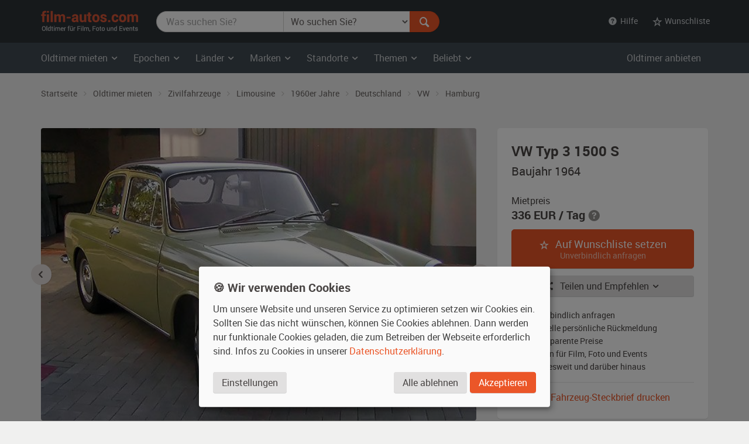

--- FILE ---
content_type: text/html; charset=utf-8
request_url: https://www.film-autos.com/oldtimer-mieten/2025-vw-typ-3-1500-s-baujahr-1964/
body_size: 11473
content:
<!DOCTYPE html>
<html lang="de">
<head>
	<!-- rendering -->
	<meta charset="utf-8">
	<meta http-equiv="X-UA-Compatible" content="IE=edge">
	<meta name="viewport" content="width=device-width, initial-scale=1">
	<!-- preload, prefetch -->
	<link rel="preload" href="/assets/fonts/Roboto-Regular-webfont.woff" as="font" type="font/woff2" crossorigin>
			<link rel="preload" href="/asset-css-default.v1.css" as="style">
	
	<!-- seo -->
	<title>VW Typ 3 1500 S von 1964 mieten - 9993 | film-autos.com</title>
	<meta name="description" content="Oldtimer Limousine der 1960er Jahre aus Deutschland zum Mieten für Film, Foto und Events - in Hamburg und bundesweit. 9993">
			<meta name="robots" content="index, follow">
		<meta name="author" content="film-autos.com">
	<link rel="copyright" href="/impressum/">

	
		<!-- favicons -->
		<link rel="apple-touch-icon" sizes="57x57" href="/assets/img/favicon/apple-icon-57x57.png">
		<link rel="apple-touch-icon" sizes="60x60" href="/assets/img/favicon/apple-icon-60x60.png">
		<link rel="apple-touch-icon" sizes="72x72" href="/assets/img/favicon/apple-icon-72x72.png">
		<link rel="apple-touch-icon" sizes="76x76" href="/assets/img/favicon/apple-icon-76x76.png">
		<link rel="apple-touch-icon" sizes="114x114" href="/assets/img/favicon/apple-icon-114x114.png">
		<link rel="apple-touch-icon" sizes="120x120" href="/assets/img/favicon/apple-icon-120x120.png">
		<link rel="apple-touch-icon" sizes="144x144" href="/assets/img/favicon/apple-icon-144x144.png">
		<link rel="apple-touch-icon" sizes="152x152" href="/assets/img/favicon/apple-icon-152x152.png">
		<link rel="apple-touch-icon" sizes="180x180" href="/assets/img/favicon/apple-icon-180x180.png">
		<link rel="icon" type="image/png" sizes="192x192"  href="/assets/img/favicon/android-icon-192x192.png">
		<link rel="icon" type="image/png" sizes="32x32" href="/assets/img/favicon/favicon-32x32.png">
		<link rel="icon" type="image/png" sizes="96x96" href="/assets/img/favicon/favicon-96x96.png">
		<link rel="icon" type="image/png" sizes="16x16" href="/assets/img/favicon/favicon-16x16.png">
		<meta name="msapplication-TileColor" content="#ffffff">
		<meta name="msapplication-TileImage" content="/assets/img/favicon/ms-icon-144x144.png">
		<meta name="theme-color" content="#ffffff">

		<!-- Open Graph -->
		<meta property="og:url" content="https://www.film-autos.com/oldtimer-mieten/2025-vw-typ-3-1500-s-baujahr-1964/">
		<meta property="og:type" content="article">
		<meta property="og:title" content="VW Typ 3 1500 S von 1964 mieten - 9993">
		<meta property="og:description" content="Oldtimer Limousine der 1960er Jahre aus Deutschland zum Mieten für Film, Foto und Events - in Hamburg und bundesweit. 9993">
					<meta property="og:image" content="https://www.film-autos.com/images/fahrzeuge/1001101202-9993_01.jpg">
			
	<!-- css -->
<style>
html {font-family: sans-serif; }
body {	margin: 0; background-color: #E8E3E1; color: #E8E3E1;}
</style>
			<link href="/asset-css-default.v1.css" rel="stylesheet" type="text/css">
		<script defer type="text/javascript" src="/assets/js/vendor/klaro/config.js"></script>
	<script defer type="text/javascript" src="/assets/js/vendor/klaro/klaro-no-css.js"></script>
</head>
<body itemscope itemtype="http://schema.org/WebPage" class="cc_theme_fac  body-name-detail body-cat-fundus body-tpl-default">

		<header id="masthead" class="site-header" itemscope itemtype="http://schema.org/WPHeader">

		<!-- Top menu -->
				<nav class="navbar navbar-default p-y-1" id="navbar-top" itemscope itemtype="http://schema.org/SiteNavigationElement" aria-label="Top Menu">
	<div class="container-fluid content">
		<div class="navbar-header">
						<a href="/" class="navbar-brand"><span class="sr-only">film-autos.com</span></a>
		</div>

				<form role="search" action="/oldtimer-mieten/" name="suchen" id="form-suchen" class="navbar-form" aria-label="Search Form">
	<div class="input-group">
		<label for="top-stichwoerter" class="visually-hidden">Was suchen Sie?</label>
		<input type="search" name="q" id="top-stichwoerter" class="search-query form-control" value="" placeholder="Was suchen Sie?" aria-label="Was suchen Sie?"/>
		<label for="top-standort" class="visually-hidden" id="top-standort-label">Wo suchen Sie?</label>
		<select name="standort" id="top-standort" class="form-control" title="Wo suchen Sie?" aria-label="Was suchen Sie?">
			<option value="" hidden>Wo suchen Sie?</option>
			<option value="">Alle Standorte</option>
			<optgroup label="Deutschland">
				<option value="baden_wuerttemberg" >Baden-Württemberg</option>
				<option value="bayern" >Bayern</option>
				<option value="berlin" >Berlin</option>
				<option value="brandenburg" >Brandenburg</option>
				<option value="bremen" >Bremen</option>
				<option value="hamburg" >Hamburg</option>
				<option value="hessen" >Hessen</option>
				<option value="mecklenburg_vorpommern" >Mecklenburg-Vorpommern</option>
				<option value="niedersachsen" >Niedersachsen</option>
				<option value="nordrhein_westfalen" >Nordrhein-Westfalen</option>
				<option value="rheinland_pfalz" >Rheinland-Pfalz</option>
				<option value="saarland" >Saarland</option>
				<option value="sachsen" >Sachsen</option>
				<option value="sachsen_anhalt" >Sachsen-Anhalt</option>
				<option value="schleswig_holstein" >Schleswig-Holstein</option>
				<option value="thueringen" >Thüringen</option>
			</optgroup>
			<optgroup label="Ausland">
				<option value="niederlande" >Niederlande</option>
				<option value="oesterreich" >Österreich</option>
				<option value="schweiz" >Schweiz</option>
			</optgroup>
		</select>
		<div class="input-group-btn">
			<button type="submit" class="btn btn-danger" id="form-suchen-submit" aria-label="Suchen"><i class="ent-magnifying-glass ent-lg"></i></button>
		</div>
	</div>
</form>
		
		<ul class="nav navbar-nav list-inline navbar-right">
			<li class="dropdown">
				<a href="#" class="dropdown-toggle" data-toggle="dropdown" role="button" aria-expanded="false"><i class="ent-help-with-circle"></i>&nbsp; Hilfe</a>
				<ul class="dropdown-menu">
					<li class=""><a href="/so-funktionierts/">So funktioniert's</a></li>
					<li class=""><a href="/faq/">Häufige Fragen (FAQ)</a></li>
					<li class="divider"></li>
					<li class=""><a href="/ueber-uns/">Über uns</a></li>
					<li class=""><a href="/leistungen/">Leistungen</a></li>
					<li class=""><a href="/rampenlicht/">Referenzen</a></li>
					<li class=""><a href="/kundenmeinungen/">Kundenmeinungen</a></li>
					<li class="divider"></li>
					<li class=""><a href="/kontakt/">Kontakt</a></li>
				</ul>
			</li>

									<li class="dropdown" id="wunschliste-dropdown">
								<a href="#" class="dropdown-toggle" data-toggle="dropdown" title="Ihre Wunschliste">
											<i class="ent-star-outlined ent-lg" aria-hidden="true"></i><span> Wunschliste</span>
									</a>
								<ul class="dropdown-menu" id="wunschliste-menu">
					
					<li class="dropdown-header">0 Angebote auf Ihrer Wunschliste</li>
					<li role="separator" class="divider"></li>
					<li><a href="/oldtimer-mieten/wunschliste/">Wunschliste anzeigen</a></li>

									</ul>
			</li>
					</ul>
	</div><!-- /.container-fluid -->
</nav><!-- / .navbar -->
		
				<!-- Main menu -->
		<nav id="site-navigation" class="navbar navbar-inverse main-navigation site-menu" itemscope itemtype="http://schema.org/SiteNavigationElement" aria-label="Main Menu">
	<div class="container-fluid">
		<div class="navbar-header">
			<button type="button" class="navbar-toggle" data-toggle="collapse" data-target="#navbar-ex-collapse" aria-label="Toggle navigation"><i class="ent-menu ent-lg"></i></button>
		</div>

		<div class="collapse navbar-collapse navbar-left" id="navbar-ex-collapse">
			<ul class="nav navbar-nav">
				<li class="dropdown">
					<a href="/oldtimer-mieten/" class="dropdown-toggle" data-toggle="dropdown" role="button" aria-expanded="false"><span class="hidden-xs">Oldtimer mieten&nbsp;<i class="ent-chevron-down"></i></span><span class="visible-xs">Typen&nbsp;<i class="ent-chevron-down"></i></span></a>
					<ul class="dropdown-menu" role="menu">
						<li><a href="/oldtimer-mieten/">Übersicht</a></li>
						<li class="divider hidden-xs"></li>
						<li><a href="/oldtimer-mieten/?typ=zivil">Zivilfahrzeuge</a></li>
						<li><a href="/oldtimer-mieten/?typ=militaer">Militärfahrzeuge</a></li>
						<li><a href="/oldtimer-mieten/?typ=nutz">Nutzfahrzeuge</a></li>
						<li><a href="/oldtimer-mieten/?typ=einsatz">Einsatzfahrzeuge</a></li>
						<li><a href="/oldtimer-mieten/?typ=boote">Boote</a></li>
						<li><a href="/oldtimer-mieten/?typ=flugzeug">Flugzeuge</a></li>
						<li class="divider hidden-xs"></li>
						<li><a href="/oldtimer-mieten/typen/">Alle Typen</a></li>
					</ul>
				</li>

				<li class="divider-vertical visible-lg visible-md"></li>
				<li class="dropdown">
					<a href="/oldtimer-mieten/epochen/" class="dropdown-toggle" data-toggle="dropdown" role="button" aria-expanded="false">Epochen <i class="ent-chevron-down"></i></a>
					<ul class="dropdown-menu">
						<li><a href="/oldtimer-mieten/?kat=1930">1930er Jahre</a></li>
						<li><a href="/oldtimer-mieten/?kat=1940">1940er Jahre</a></li>
						<li><a href="/oldtimer-mieten/?kat=1950">1950er Jahre</a></li>
						<li><a href="/oldtimer-mieten/?kat=1960">1960er Jahre</a></li>
						<li><a href="/oldtimer-mieten/?kat=1970">1970er Jahre</a></li>
						<li><a href="/oldtimer-mieten/?kat=1980">1980er Jahre</a></li>
						<li class="divider hidden-xs"></li>
						<li><a href="/oldtimer-mieten/epochen/">Alle Epochen</a></li>
					</ul>
				</li>
				<li class="dropdown">
					<a href="/oldtimer-mieten/laender/" class="dropdown-toggle" data-toggle="dropdown" role="button" aria-expanded="false">Länder <i class="ent-chevron-down"></i></a>
					<ul class="dropdown-menu">
						<li><a href="/oldtimer-mieten/?land=DDR"><span class="sr-only">Oldtimer mieten </span>DDR</a></li>
						<li><a href="/oldtimer-mieten/?land=D"><span class="sr-only">Oldtimer mieten </span>Deutschland</a></li>
						<li><a href="/oldtimer-mieten/?land=F"><span class="sr-only">Oldtimer mieten </span>Frankreich</a></li>
						<li><a href="/oldtimer-mieten/?land=GB"><span class="sr-only">Oldtimer mieten </span>Großbritannien</a></li>
						<li><a href="/oldtimer-mieten/?land=I"><span class="sr-only">Oldtimer mieten </span>Italien</a></li>
						<li><a href="/oldtimer-mieten/?land=USA"><span class="sr-only">Oldtimer mieten </span>USA</a></li>
						<li class="divider hidden-xs"></li>
						<li><a href="/oldtimer-mieten/laender/">Alle Länder</a></li>
					</ul>
				</li>
				<li class="dropdown">
					<a href="/oldtimer-mieten/marken/" class="dropdown-toggle" data-toggle="dropdown" role="button" aria-expanded="false">Marken <i class="ent-chevron-down"></i></a>
					<ul class="dropdown-menu">
						<li><a href="/oldtimer-mieten/?marke=BMW">BMW<span class="sr-only"> Oldtimer mieten</span></a></li>
						<li><a href="/oldtimer-mieten/?marke=Ford">Ford<span class="sr-only"> Oldtimer mieten</span></a></li>
						<li><a href="/oldtimer-mieten/?marke=Mercedes-Benz">Mercedes-Benz<span class="sr-only"> Oldtimer mieten</span></a></li>
						<li><a href="/oldtimer-mieten/?marke=Opel">Opel<span class="sr-only"> Oldtimer mieten</span></a></li>
						<li><a href="/oldtimer-mieten/?marke=Porsche">Porsche<span class="sr-only"> Oldtimer mieten</span></a></li>
						<li><a href="/oldtimer-mieten/?marke=VW">VW<span class="sr-only"> Oldtimer mieten</span></a></li>
						<li class="divider hidden-xs"></li>
						<li><a href="/oldtimer-mieten/marken/">Alle Marken</a></li>
					</ul>
				</li>
				<li class="dropdown">
					<a href="/oldtimer-mieten/standorte/" class="dropdown-toggle" data-toggle="dropdown" role="button" aria-expanded="false">Standorte <i class="ent-chevron-down"></i></a>
					<ul class="dropdown-menu">
						<li><a href="/oldtimer-mieten/?standort=berlin"><span class="sr-only">Oldtimer mieten </span>Berlin</a></li>
						<li><a href="/oldtimer-mieten/standorte/dresden/"><span class="sr-only">Oldtimer mieten </span>Dresden</a></li>
						<li><a href="/oldtimer-mieten/standorte/frankfurt/"><span class="sr-only">Oldtimer mieten </span>Frankfurt</a></li>
						<li><a href="/oldtimer-mieten/?standort=hamburg"><span class="sr-only">Oldtimer mieten </span>Hamburg</a></li>
						<li><a href="/oldtimer-mieten/standorte/koeln/"><span class="sr-only">Oldtimer mieten </span>Köln</a></li>
						<li><a href="/oldtimer-mieten/standorte/leipzig/"><span class="sr-only">Oldtimer mieten </span>Leipzig</a></li>
						<li><a href="/oldtimer-mieten/standorte/muenchen/"><span class="sr-only">Oldtimer mieten </span>München</a></li>
						<li><a href="/oldtimer-mieten/standorte/stuttgart/"><span class="sr-only">Oldtimer mieten </span>Stuttgart</a></li>
						<li class="divider hidden-xs"></li>
						<li><a href="/oldtimer-mieten/standorte/">Alle Standorte</a></li>
					</ul>
				</li>
				<li class="dropdown">
					<a href="/oldtimer-mieten/themen/" class="dropdown-toggle" data-toggle="dropdown" role="button" aria-expanded="false">Themen <i class="ent-chevron-down"></i></a>
					<ul class="dropdown-menu">
						<li><a href="/oldtimer-mieten/themen/american-diner/">American Diner <span class="sr-only">Autos mieten</span></a></li>
						<li><a href="/oldtimer-mieten/themen/berlin-1920er/">Berlin 1920er <span class="sr-only">Autos mieten</span></a></li>
						<li><a href="/oldtimer-mieten/themen/ddr-ostalgie/">DDR Ostalgie <span class="sr-only">Autos mieten</span></a></li>
						<li><a href="/oldtimer-mieten/themen/flower-power-love-peace/">Flower Power & Love Peace <span class="sr-only">Autos mieten</span></a></li>
						<li><a href="/oldtimer-mieten/themen/golden-twenties/">Golden Twenties <span class="sr-only">Autos mieten</span></a></li>
						<li><a href="/oldtimer-mieten/themen/kalter-krieg/">Kalter Krieg <span class="sr-only">Autos mieten</span></a></li>
						<li><a href="/oldtimer-mieten/themen/wirtschaftswunder/">Wirtschaftswunder <span class="sr-only">Autos mieten</span></a></li>
						<li><a href="/oldtimer-mieten/themen/zweiter-weltkrieg/">Zweiter Weltkrieg <span class="sr-only">Autos mieten</span></a></li>
						<li class="divider hidden-xs"></li>
						<li><a href="/oldtimer-mieten/themen/">Alle Themen</a></li>
					</ul>
				</li>
				<li class="dropdown">
					<a href="#" class="dropdown-toggle" data-toggle="dropdown" role="button" aria-expanded="false">Beliebt <i class="ent-chevron-down"></i></a>
					<ul class="dropdown-menu">
						<li><a href="/oldtimer-mieten/?marke=Ford&modell=Mustang">Ford Mustang<span class="sr-only"> mieten</span></a></li>
						<li><a href="/oldtimer-mieten/?marke=DeLorean&modell=DMC-12">DeLorean DMC-12<span class="sr-only"> mieten</span></a></li>
						<li><a href="/oldtimer-mieten/?marke=Opel&modell=Manta">Opel Manta<span class="sr-only"> mieten</span></a></li>
						<li><a href="/oldtimer-mieten/?marke=VW&modell=Bus">VW Bus (Bulli<span class="sr-only"> mieten</span>)</a></li>
						<li><a href="/oldtimer-mieten/?marke=Chevrolet&modell=Corvette">Chevrolet Corvette<span class="sr-only"> mieten</span></a></li>
						<li><a href="/oldtimer-mieten/?marke=VW&modell=Käfer">VW Käfer<span class="sr-only"> mieten</span></a></li>
						<li class="divider hidden-xs"></li>
						<li><a href="/oldtimer-mieten/#beliebte-oldtimer">Mehr beliebte Oldtimer</a></li>
					</ul>
				</li>
				<li class="divider visible-xs"></li>
				<li><a class="visible-xs " href="/oldtimer-mieten/">Oldtimer mieten Übersicht</a></li>
			</ul>
		</div><!-- .collapse -->
		<div class="navbar-right hidden-sm hidden-xs">
			<ul class="nav navbar-nav">
				<li><a class="" href="/anmelden/">Oldtimer anbieten</a></li>
			</ul>
		</div>
	</div><!-- .container -->
</nav><!-- .navbar -->
		
	</header><!-- #masthead -->
	
	<div id="page" class="hfeed site">
			<div id="content" class="site-content ">
			<div id="primary" class="content-area ">
				<main id="main" class="site-main" aria-label="VW Typ 3 1500 S von 1964 mieten - 9993">

					
					<div class="dim-overlay"></div>
<div itemscope itemtype="http://schema.org/Product">

	<div class="section section-breadcrumbs hidden-xs">
    <div class="container-fluid">

        <nav id="site-breadcrumb" aria-label="Breadcrumb Navigation">
            <ol itemscope itemtype="http://schema.org/BreadcrumbList" class="breadcrumb small">
                <li itemprop="itemListElement" itemscope itemtype="http://schema.org/ListItem">
                    <a itemprop="item" href="/">
                        <span itemprop="name">Startseite</span>
						<meta itemprop="position" content="1">
                    </a>
                </li>

                <li itemprop="itemListElement" itemscope itemtype="http://schema.org/ListItem">
                    <a itemprop="item" href="/oldtimer-mieten/">
                        <span itemprop="name">Oldtimer mieten</span>
						<meta itemprop="position" content="2">
                    </a>
                </li>

                <li itemprop="itemListElement" itemscope itemtype="http://schema.org/ListItem">
                    <a itemprop="item" href="/oldtimer-mieten/?typ=zivil">
                        <span itemprop="name">Zivilfahrzeuge</span>
						<meta itemprop="position" content="3">
                    </a>
                </li>

                <li itemprop="itemListElement" itemscope itemtype="http://schema.org/ListItem">
                    <a itemprop="item" href="/oldtimer-mieten/?typ=zivil_limousine">
                        <span itemprop="name">Limousine</span>
						<meta itemprop="position" content="4">
                    </a>
                </li>

                <li itemprop="itemListElement" itemscope itemtype="http://schema.org/ListItem">
                    <a itemprop="item" href="/oldtimer-mieten/?typ=zivil_limousine&amp;kat=1960">
                        <span itemprop="name">1960er Jahre</span>
						<meta itemprop="position" content="5">
                    </a>
                </li>

                <li itemprop="itemListElement" itemscope itemtype="http://schema.org/ListItem">
                    <a itemprop="item" href="/oldtimer-mieten/?typ=zivil_limousine&amp;kat=1960&amp;land=D">
                        <span itemprop="name">Deutschland</span>
						<meta itemprop="position" content="6">
                    </a>
                </li>

                <li itemprop="itemListElement" itemscope itemtype="http://schema.org/ListItem">
                    <a itemprop="item" href="/oldtimer-mieten/?typ=zivil_limousine&amp;kat=1960&amp;land=D&amp;marke=VW">
                        <span itemprop="name">VW</span>
						<meta itemprop="position" content="7">
                    </a>
                </li>

                <li itemprop="itemListElement" itemscope itemtype="http://schema.org/ListItem">
                    <a itemprop="item" href="/oldtimer-mieten/?typ=zivil_limousine&amp;kat=1960&amp;land=D&amp;marke=VW&amp;standort=hamburg">
                        <span itemprop="name">Hamburg</span>
						<meta itemprop="position" content="8">
                    </a>
                </li>
            </ol>
        </nav>
    </div><!-- .container -->
</div><!-- .section -->

	<article>
		<header itemscope itemtype="http://schema.org/WPHeader" id="Uebersicht">
			<div class="section section-intro">
				<div class="container-fluid">
					<meta itemprop="headline" content="VW Typ 3 1500 S"/>
				</div><!-- .container -->
			</div><!-- .section -->
		</header>

		
		<div class="section" id="fundus-item-header">

			<meta itemprop="name" content="VW Typ 3 1500 S"/>
			<span itemprop="brand" itemtype="https://schema.org/Brand" itemscope><meta itemprop="name" content="VW" /></span>
			<meta itemprop="model" content="Typ 3 1500 S"/>

			<div class="container-fluid">
				<div class="row">
					<div class="col-sm-7 col-md-8" id="fundus-item-images-container">
						<div class="" id="fundus-detail-slider">
							<img src="https://www.film-autos.com/images/fahrzeuge/1001101202-9993_01.jpg" class="img-responsive img-rounded" alt="Oldtimer VW Typ 3 1500 S zum Mieten" width="640" height="430" itemprop="image" />
																	<img src="https://www.film-autos.com/images/fahrzeuge/1001101202-9993_02.jpg" class="img-responsive img-rounded" alt="Oldtimer VW Typ 3 1500 S zum Mieten" width="640" height="430" loading="lazy" style="display: none;" />
																				<img src="https://www.film-autos.com/images/fahrzeuge/1001101202-9993_03.jpg" class="img-responsive img-rounded" alt="Oldtimer VW Typ 3 1500 S zum Mieten" width="640" height="430" loading="lazy" style="display: none;" />
																				<img src="https://www.film-autos.com/images/fahrzeuge/1001101202-9993_04.jpg" class="img-responsive img-rounded" alt="Oldtimer VW Typ 3 1500 S zum Mieten" width="640" height="430" loading="lazy" style="display: none;" />
																</div>
						<div class="p-t-1" id="fundus-detail-thumbs-slider">
							<img src="https://www.film-autos.com/images/fahrzeuge/1001101202-9993_01.jpg?180" class="img-responsive img-rounded" alt="Oldtimer VW Typ 3 1500 S zum Mieten" width="90" height="60" loading="lazy" itemprop="image" />
																	<img src="https://www.film-autos.com/images/fahrzeuge/1001101202-9993_02.jpg?180" class="img-responsive img-rounded" alt="Oldtimer VW Typ 3 1500 S zum Mieten" width="90" height="60" loading="lazy" style="display: none;" />
																				<img src="https://www.film-autos.com/images/fahrzeuge/1001101202-9993_03.jpg?180" class="img-responsive img-rounded" alt="Oldtimer VW Typ 3 1500 S zum Mieten" width="90" height="60" loading="lazy" style="display: none;" />
																				<img src="https://www.film-autos.com/images/fahrzeuge/1001101202-9993_04.jpg?180" class="img-responsive img-rounded" alt="Oldtimer VW Typ 3 1500 S zum Mieten" width="90" height="60" loading="lazy" style="display: none;" />
																</div>
					</div><!-- .col -->
					<div class="col-sm-5 col-md-4" id="fundus-item-cta-container">
						<div class="well well-lg well-light" itemprop="offers" itemscope itemtype="http://schema.org/Offer" id="item-detail-cta">
							<div class="row">
								<div class="col-xxs-12 col-xs-7 col-sm-12">
									<h1 class="h2 m-t-0 m-b-1">VW Typ 3 1500 S<span class="sr-only">, Baujahr 1964, safaribeige / schwarz</span></h1>
									<p class="lead">Baujahr 1964</p>
								</div>
								<div class="col-xxs-12 col-xs-5 col-sm-12">
									<p class="m-b-0">Mietpreis</p>
									<p class="h3 nobr m-t-0 m-b-2">
										<span itemprop="price" content="336">336</span> <span itemprop="priceCurrency">EUR</span> / Tag</span>
														<i class="ent-help-with-circle text-muted" data-toggle="tooltip" title="Mietpreis pro Tag, inkl. 20% Vermittlungsprovision"></i>									</p>
								</div><!-- .col -->
							</div><!-- .row -->

							<meta itemprop="availability" content="https://schema.org/InStock" />
							
																								<div class="hidden-print"><a href="/oldtimer-mieten/wunschliste/?action=add_item&amp;id=2025" rel="nofollow" class="btn btn-danger btn-block btn-lg" id="add-wunschliste-submit"><i class="ent-star-outlined m-r-1 hidden-xs"></i> Auf Wunschliste setzen <span style="display: block;font-size: .75em; opacity: .66">Unverbindlich anfragen</span></a></div>
															
							<div class="btn-group btn-block m-y-2">
								<button type="button" class="btn btn-default btn-block dropdown-toggle" data-toggle="dropdown" aria-haspopup="true" aria-expanded="false"><i class="ent ent-share m-r-1 hidden-xs"></i> Teilen und Empfehlen <i class="ent-chevron-down"></i></button>
								<ul class="dropdown-menu" style="width: inherit">
									<li class="dropdown-header">Teilen bei...</li>
									<li><a href="https://www.facebook.com/sharer.php?u=https://www.film-autos.com/oldtimer-mieten/2025-vw-typ-3-1500-s-baujahr-1964/" target="_blank" title="Bei Facebook teilen" rel="noopener"><i class="ent-facebook fa-fw" style="color: #3b5998"></i> &nbsp;Facebook</a></li>
									<li><a href="https://www.linkedin.com/sharing/share-offsite/?url=https://www.film-autos.com/oldtimer-mieten/2025-vw-typ-3-1500-s-baujahr-1964/" target="_blank" title="Bei Linkedin teilen" rel="noopener"><i class="ent-linkedin fa-fw" style="color: #007bb6"></i> &nbsp;Linkedin</a></li>
									<li><a href="https://www.xing.com/spi/shares/new?url=https://www.film-autos.com/oldtimer-mieten/2025-vw-typ-3-1500-s-baujahr-1964/" target="_blank" title="Bei Xing teilen" rel="noopener"><i class="ent-xing" style="color: #007072"></i> &nbsp;Xing</a></li>
									<li><a href="https://pinterest.com/pin/create/button/?url=https://www.film-autos.com/oldtimer-mieten/2025-vw-typ-3-1500-s-baujahr-1964/&media=https://www.film-autos.com/images/fahrzeuge/1001101202-9993_01.jpg&description=VW%20Typ%203%201500%20S%20von%201964%20mieten%20-%209993" target="_blank" title="Bei Pinterest teilen" rel="noopener"><i class="ent-pinterest fa-fw" style="color: #cb2128"></i> &nbsp;Pinterest</a></li>
																		<li role="separator" class="divider"></li>
									<li class="dropdown-header">Empfehlen per...</li>
									<li><a href="mailto:?subject=Interessante%20Seite&body=Hallo,%0D%0A%0D%0Aich%20m%C3%B6chte%20dir%20folgende%20interessante%20Seite%20empfehlen%3A%0D%0Ahttps://www.film-autos.com/oldtimer-mieten/2025-vw-typ-3-1500-s-baujahr-1964/" title="Per E-Mail senden"><i class="ent-mail ent-fw" style="color: #bbb"></i> &nbsp;E-Mail</a></li>
								</ul>
							</div>
							<div class="m-y-2">
								<ul class="icon-ul list-extended small" style="line-height: 1.2;">
									<li><i class="icon-li ent-check ent-lg text-danger" style="margin-top: -.3125rem;"></i> Unverbindlich anfragen</li>
									<li><i class="icon-li ent-check ent-lg text-danger" style="margin-top: -.3125rem;"></i> Schnelle persönliche Rückmeldung</li>
									<li><i class="icon-li ent-check ent-lg text-danger" style="margin-top: -.3125rem;"></i> Transparente Preise</li>
									<li><i class="icon-li ent-check ent-lg text-danger" style="margin-top: -.3125rem;"></i> Mieten für Film, Foto und Events</li>
									<li><i class="icon-li ent-check ent-lg text-danger" style="margin-top: -.3125rem;"></i> Bundesweit und darüber hinaus</li>
								</ul>
							</div>

							<hr class="m-y-2">

							<a href="/oldtimer-mieten/print.php?id=2025" class="btn btn-link btn-block p-y-0" target="_blank" rel="noopener"><i class="ent-images m-r-1 hidden-xs"></i> Fahrzeug-Steckbrief drucken</a>


						</div><!-- .well -->
					</div><!-- .col -->
				</div><!-- .row -->
			</div><!-- container -->
		</div><!-- .section -->

		<div class="section section-white p-t-3" id="fundus-item-description">
			<div class="container-fluid">
				<div class="row">
					<div class="col-sm-7 col-md-8">

						<h2 id="Basisdaten"><i class="ent ent-clipboard text-danger m-r-1"></i> Basisdaten</h2>

						<table class="table table-plain table-condensed" id="Basisdaten">
							<colgroup>
								<col style="width: 25%" />
								<col />
							</colgroup>
							<tr>
								<th scope="row">Hersteller</th>
								<td>
									<a href="/oldtimer-mieten/?marke=VW" class="text-default" title="VW Oldtimer">VW</a>
								</td>
							</tr>
							<tr>
								<th scope="row">Modell</th>
								<td>
									Typ 3 1500 S								</td>
							</tr>
							<tr>
								<th scope="row">Baujahr</th>
								<td>
									1960er Jahre &nbsp;<i class="ent-chevron-right"></i>&nbsp;
									<span itemprop="releaseDate">1964</span>  (gebaut 1963-1965)								</td>
							</tr>
														<tr>
								<th scope="row">Klassifizierung</th>
								<td>
									<a href="/oldtimer-mieten/?baujahr_von=1961&amp;baujahr_bis=1970" class="text-default" title="Wirtschaftswunder Oldtimer mieten">
										Wirtschaftswunder (F)
									</a>
								</td>
							</tr>
														<tr>
								<th scope="row">Typ</th>
								<td>
									<a href="/oldtimer-mieten/?typ=zivil" class="text-default" title="Zivilfahrzeug Oldtimer mieten">
										Zivilfahrzeug									</a> &nbsp;<i class="ent-chevron-right"></i>&nbsp;
									Limousine								</td>
							</tr>
							<tr>
								<th scope="row">Herstellerland</th>
								<td>
									<a href="/oldtimer-mieten/?land=D" class="text-default" title="Oldtimer Deutschland">
										Deutschland									</a>
								</td>
							</tr>
							<tr>
								<th scope="row">Au&szlig;enfarbe</th>
								<td><span itemprop="color">safaribeige / schwarz</span></td>
							</tr>
							<tr>
								<th scope="row">Interieur</th>
								<td>braun (Material: Stoff-Kunstleder-Kombi)</td>
							</tr>
							<tr>
								<th scope="row">Getriebe</th>
								<td>
									keine Angabe								</td>
							</tr>
						</table>

												<hr class="m-y-4">
						<h2 id="Besonderheiten"><i class="ent ent-flag text-danger m-r-1"></i> Besonderheiten</h2>
						<div>
							mit schwarzem Dach, restauriertes Fahrzeug, auf Originalität geachtet						</div>
						
						<hr class="m-y-4">

						<h2 id="Einsetzbarkeit"><i class="ent ent-traffic-cone text-danger m-r-1"></i> Einsetzbarkeit und Standort</h2>
						<table class="table table-plain table-condensed" id="">
							<colgroup>
								<col style="width: 25%" />
								<col />
							</colgroup>
							<tr>
								<th scope="row">Zustand</th>
								<td><span itemprop="itemCondition">kleinere bis mittlere Gebrauchsspuren</span></td>
							</tr>
							<tr>
								<th scope="row">Fahrbereit</th>
								<td>ja</td>
							</tr>
							<tr>
								<th scope="row">Daueranmeldung</th>
								<td>ja</td>
							</tr>
							<tr>
								<th scope="row"><span title="Bundesland / Land">Standort</span></th>
								<td>Hamburg (Deutschland)
																	</td>
							</tr>
							<tr>
								<th scope="row">Nutzung</th>
								<td>Der Darsteller darf das Fahrzeug bei Anwesenheit des Besitzers fahren.</td>
							</tr>
														<tr>
								<th scope="row">Prüfziffer</th>
								<td><span class="label label-default">9993</span></td>
							</tr>
						</table>

						<hr class="m-y-4">

						<h2 id="Beschreibung"><i class="ent ent-text-document text-danger m-r-1"></i> Beschreibung</h2>
						<div itemprop="description">
							<p>
								VW Typ 3 1500 S bei film-autos.com: Jetzt einen Oldtimer mieten von <strong>VW</strong> aus der Zeit der <strong>1960er Jahre</strong>. Hier handelt es sich um das Modell <strong>Typ 3 1500 S</strong> mit Baujahr <strong>1964</strong>.
																Damit entspricht es der Oldtimerklassifizierung Wirtschaftswunder (F).
								
								Die hier gezeigte Limousine aus <strong>Deutschland</strong> hat als Außenfarbe safaribeige / schwarz, innen ist die Limousine braun. Es gibt kleinere bis mittlere Gebrauchsspuren bei diesem Oldtimer.							</p>
							<p>Standort des Zivilfahrzeugs ist <strong>Hamburg</strong>, es hat eine Daueranmeldung									 und es ist einsatzbereit.

								Es ist vor allem dann interessant, wenn Sie einen VW Typ 3 1500 S Oldtimer  in Hamburg (z.b. in Altona, Bergedorf, Eimsbüttel, Hamburg-Mitte oder Harburg)  mieten wollen.

								

								Der Darsteller darf das Fahrzeug bei Anwesenheit des Besitzers fahren.							</p>
						</div>

						
						<hr class="m-y-4">

						<h2 id="FAQ"><i class="ent ent-help-with-circle text-danger m-r-1"></i> Häufig gestellte Fragen</h2>
						<div class="panel-group m-b-0" id="faq-accordion" role="tablist" aria-multiselectable="true" itemscope itemtype="https://schema.org/FAQPage">

														<style>
								.panel-body {
									padding: 0 4rem 1rem 0 !important;
									border: none !important;
								}
								.panel-body > p {
									hyphens: auto;
								}
								.panel-title > a {
									padding-right: 4rem !important;
								}
							</style>
														<div class="panel panel-default" itemprop="mainEntity" itemscope itemtype="https://schema.org/Question" style="box-shadow: none; border: none;">
								<div class="panel-heading" role="tab" id="faq-nutzung-heading" style="border: none;">
									<h4 class="panel-title">
										<a class=" p-l-0" role="button" data-toggle="collapse" data-parent="#faq-accordion" href="#faq-nutzung-panel" aria-expanded="true" aria-controls="faq-nutzung-panel">
											<span itemprop="name">Wer darf das Fahrzeug am Set bewegen oder fahren?</span>
										</a>
									</h4>
								</div>
								<div id="faq-nutzung-panel" class="panel-collapse collapse in" role="tabpanel" aria-labelledby="faq-nutzung-heading">
									<div class="panel-body" itemprop="acceptedAnswer" itemscope itemtype="https://schema.org/Answer">
										<p itemprop="text">Bei diesem Fahrzeug darf der Darsteller das Fahrzeug nach einer technischen Einweisung selbst fahren. Dies ermöglicht authentische Fahraufnahmen ohne zusätzliche Fahrer-Kosten. Die Einweisung erfolgt durch den Fahrzeugbesitzer oder unseren Betreuer vor Ort.</p>
									</div>
								</div>
							</div>
																					<style>
								.panel-body {
									padding: 0 4rem 1rem 0 !important;
									border: none !important;
								}
								.panel-body > p {
									hyphens: auto;
								}
								.panel-title > a {
									padding-right: 4rem !important;
								}
							</style>
														<hr style="margin: 0;">
														<div class="panel panel-default" itemprop="mainEntity" itemscope itemtype="https://schema.org/Question" style="box-shadow: none; border: none;">
								<div class="panel-heading" role="tab" id="faq-transport-heading" style="border: none;">
									<h4 class="panel-title">
										<a class="collapsed p-l-0" role="button" data-toggle="collapse" data-parent="#faq-accordion" href="#faq-transport-panel" aria-expanded="false" aria-controls="faq-transport-panel">
											<span itemprop="name">Wie wird das Fahrzeug zum Einsatzort transportiert?</span>
										</a>
									</h4>
								</div>
								<div id="faq-transport-panel" class="panel-collapse collapse " role="tabpanel" aria-labelledby="faq-transport-heading">
									<div class="panel-body" itemprop="acceptedAnswer" itemscope itemtype="https://schema.org/Answer">
										<p itemprop="text">Wir organisieren auf Wunsch den versicherten Transport vom Standort zum gewünschten Einsatzort. Bei Entfernungen bis 30 km erfolgt die Anlieferung durch den Besitzer. Darüber hinaus vermitteln wir professionelle Trailer-Transporte, deren Kosten von der Produktionsfirma getragen werden.</p>
									</div>
								</div>
							</div>
																					<style>
								.panel-body {
									padding: 0 4rem 1rem 0 !important;
									border: none !important;
								}
								.panel-body > p {
									hyphens: auto;
								}
								.panel-title > a {
									padding-right: 4rem !important;
								}
							</style>
														<hr style="margin: 0;">
														<div class="panel panel-default" itemprop="mainEntity" itemscope itemtype="https://schema.org/Question" style="box-shadow: none; border: none;">
								<div class="panel-heading" role="tab" id="faq-betreuung-heading" style="border: none;">
									<h4 class="panel-title">
										<a class="collapsed p-l-0" role="button" data-toggle="collapse" data-parent="#faq-accordion" href="#faq-betreuung-panel" aria-expanded="false" aria-controls="faq-betreuung-panel">
											<span itemprop="name">Wird das Fahrzeug am Set professionell betreut?</span>
										</a>
									</h4>
								</div>
								<div id="faq-betreuung-panel" class="panel-collapse collapse " role="tabpanel" aria-labelledby="faq-betreuung-heading">
									<div class="panel-body" itemprop="acceptedAnswer" itemscope itemtype="https://schema.org/Answer">
										<p itemprop="text">Auf Wunsch stellen wir einen erfahrenen Fahrzeugbetreuer (Wrangler), der sich um die technische Überwachung, optische Aufbereitung und korrekte Positionierung des Fahrzeugs kümmert. Dies ist besonders bei exotischen oder technisch anspruchsvollen Fahrzeugen empfehlenswert.</p>
									</div>
								</div>
							</div>
																					<style>
								.panel-body {
									padding: 0 4rem 1rem 0 !important;
									border: none !important;
								}
								.panel-body > p {
									hyphens: auto;
								}
								.panel-title > a {
									padding-right: 4rem !important;
								}
							</style>
														<hr style="margin: 0;">
														<div class="panel panel-default" itemprop="mainEntity" itemscope itemtype="https://schema.org/Question" style="box-shadow: none; border: none;">
								<div class="panel-heading" role="tab" id="faq-zweck-heading" style="border: none;">
									<h4 class="panel-title">
										<a class="collapsed p-l-0" role="button" data-toggle="collapse" data-parent="#faq-accordion" href="#faq-zweck-panel" aria-expanded="false" aria-controls="faq-zweck-panel">
											<span itemprop="name">Für welche Zwecke kann ich diesen Oldtimer mieten?</span>
										</a>
									</h4>
								</div>
								<div id="faq-zweck-panel" class="panel-collapse collapse " role="tabpanel" aria-labelledby="faq-zweck-heading">
									<div class="panel-body" itemprop="acceptedAnswer" itemscope itemtype="https://schema.org/Answer">
										<p itemprop="text">Dieses Fahrzeug steht ausschließlich für gewerbliche Zwecke zur Verfügung: Dreharbeiten, Fotoshootings, Firmenevents, Ausstellungen, Messen sowie Promotion-Touren. Aus versicherungsrechtlichen Gründen ist eine Vermietung für private Hochzeiten oder Feiern nicht möglich.</p>
									</div>
								</div>
							</div>
																					<style>
								.panel-body {
									padding: 0 4rem 1rem 0 !important;
									border: none !important;
								}
								.panel-body > p {
									hyphens: auto;
								}
								.panel-title > a {
									padding-right: 4rem !important;
								}
							</style>
														<hr style="margin: 0;">
														<div class="panel panel-default" itemprop="mainEntity" itemscope itemtype="https://schema.org/Question" style="box-shadow: none; border: none;">
								<div class="panel-heading" role="tab" id="faq-versicherung-heading" style="border: none;">
									<h4 class="panel-title">
										<a class="collapsed p-l-0" role="button" data-toggle="collapse" data-parent="#faq-accordion" href="#faq-versicherung-panel" aria-expanded="false" aria-controls="faq-versicherung-panel">
											<span itemprop="name">Wie ist das Fahrzeug während des Einsatzes versichert?</span>
										</a>
									</h4>
								</div>
								<div id="faq-versicherung-panel" class="panel-collapse collapse " role="tabpanel" aria-labelledby="faq-versicherung-heading">
									<div class="panel-body" itemprop="acceptedAnswer" itemscope itemtype="https://schema.org/Answer">
										<p itemprop="text">Das Fahrzeug wird über eine Requisitenversicherung der Produktionsfirma zum Wiederbeschaffungswert vollkaskoversichert. Diese Versicherung ohne Selbstbeteiligung deckt sämtliche am Set verursachten Schäden vollständig ab. Der Nachweis ist vor Fahrzeugübergabe zwingend erforderlich.</p>
									</div>
								</div>
							</div>
														
						</div><!-- #faq-accordion -->

						<p class="m-t-3"><a href="/faq/filmfirmen/">Alle FAQ zum Mieten von Oldtimern</a></p>

					</div><!-- .col -->
				</div><!-- .row -->

			</div><!-- container -->
		</div><!-- .section -->

		<div class="section" id="fundus-item-similar">
			<div class="container-fluid">
				<h2 class="m-t-0 m-b-3">Ähnliche Angebote</h2>
								<div class="m-b-3" id="fundus-items-slider">
										<div class="p-x-2 m-b-2" id="cards-grid-item-1">
						<div class="card lift">
							<img class="card-img-top img-responsive" style="width: 100%" src="https://www.film-autos.com/images/fahrzeuge/1208100229-1990_01.jpg?230" alt="VW Käfer" width="230" height="155" loading="lazy">
							<div class="card-block">
								<h3 class="h5 card-title m-b-1 text-overflow">
									<a href="/oldtimer-mieten/3528-vw-kaefer-baujahr-1964/" class="stretched-link">
										VW Käfer									</a>
								</h3>
								<p class="m-b-1 text-overflow small">1964,&nbsp;Deutschland</p>
								<p class="card-text text-muted text-overflow small"><i class="ent-location-pin"></i> Niedersachsen</p>
							</div>
						</div>
					</div>
										<div class="p-x-2 m-b-2" id="cards-grid-item-2">
						<div class="card lift">
							<img class="card-img-top img-responsive" style="width: 100%" src="https://www.film-autos.com/images/fahrzeuge/1210041740-8168_01.jpg?230" alt="VW Käfer" width="230" height="155" loading="lazy">
							<div class="card-block">
								<h3 class="h5 card-title m-b-1 text-overflow">
									<a href="/oldtimer-mieten/3639-vw-kaefer-baujahr-1963/" class="stretched-link">
										VW Käfer									</a>
								</h3>
								<p class="m-b-1 text-overflow small">1963,&nbsp;Deutschland</p>
								<p class="card-text text-muted text-overflow small"><i class="ent-location-pin"></i> Hamburg</p>
							</div>
						</div>
					</div>
										<div class="p-x-2 m-b-2" id="cards-grid-item-3">
						<div class="card lift">
							<img class="card-img-top img-responsive" style="width: 100%" src="https://www.film-autos.com/images/fahrzeuge/1609071527-0734_01.jpg?230" alt="VW Käfer Export" width="230" height="155" loading="lazy">
							<div class="card-block">
								<h3 class="h5 card-title m-b-1 text-overflow">
									<a href="/oldtimer-mieten/4263-vw-kaefer-export-baujahr-1963/" class="stretched-link">
										VW Käfer Export									</a>
								</h3>
								<p class="m-b-1 text-overflow small">1963,&nbsp;Deutschland</p>
								<p class="card-text text-muted text-overflow small"><i class="ent-location-pin"></i> Bayern</p>
							</div>
						</div>
					</div>
										<div class="p-x-2 m-b-2" id="cards-grid-item-4">
						<div class="card lift">
							<img class="card-img-top img-responsive" style="width: 100%" src="https://www.film-autos.com/images/fahrzeuge/2505251539-1219_01.jpg?230" alt="VW Käfer 1200" width="230" height="155" loading="lazy">
							<div class="card-block">
								<h3 class="h5 card-title m-b-1 text-overflow">
									<a href="/oldtimer-mieten/6072-vw-kaefer-1200-baujahr-1963/" class="stretched-link">
										VW Käfer 1200									</a>
								</h3>
								<p class="m-b-1 text-overflow small">1963,&nbsp;Deutschland</p>
								<p class="card-text text-muted text-overflow small"><i class="ent-location-pin"></i> Nordrhein-Westfalen</p>
							</div>
						</div>
					</div>
										<div class="p-x-2 m-b-2" id="cards-grid-item-5">
						<div class="card lift">
							<img class="card-img-top img-responsive" style="width: 100%" src="https://www.film-autos.com/images/fahrzeuge/0903282118-1152_01.jpg?230" alt="VW 1600 L (Typ 3)" width="230" height="155" loading="lazy">
							<div class="card-block">
								<h3 class="h5 card-title m-b-1 text-overflow">
									<a href="/oldtimer-mieten/1540-vw-1600-l-typ-3-baujahr-1966/" class="stretched-link">
										VW 1600 L (Typ 3)									</a>
								</h3>
								<p class="m-b-1 text-overflow small">1966,&nbsp;Deutschland</p>
								<p class="card-text text-muted text-overflow small"><i class="ent-location-pin"></i> Sachsen</p>
							</div>
						</div>
					</div>
										<div class="p-x-2 m-b-2" id="cards-grid-item-6">
						<div class="card lift">
							<img class="card-img-top img-responsive" style="width: 100%" src="https://www.film-autos.com/images/fahrzeuge/1001140911-6150_01.jpg?230" alt="VW Käfer" width="230" height="155" loading="lazy">
							<div class="card-block">
								<h3 class="h5 card-title m-b-1 text-overflow">
									<a href="/oldtimer-mieten/2033-vw-kaefer-baujahr-1966/" class="stretched-link">
										VW Käfer									</a>
								</h3>
								<p class="m-b-1 text-overflow small">1966,&nbsp;Deutschland</p>
								<p class="card-text text-muted text-overflow small"><i class="ent-location-pin"></i> Sachsen-Anhalt</p>
							</div>
						</div>
					</div>
										<div class="p-x-2 m-b-2" id="cards-grid-item-7">
						<div class="card lift">
							<img class="card-img-top img-responsive" style="width: 100%" src="https://www.film-autos.com/images/fahrzeuge/2111291748-2958_01.jpg?230" alt="VW Käfer Typ 1" width="230" height="155" loading="lazy">
							<div class="card-block">
								<h3 class="h5 card-title m-b-1 text-overflow">
									<a href="/oldtimer-mieten/5388-vw-kaefer-typ-1-baujahr-1962/" class="stretched-link">
										VW Käfer Typ 1									</a>
								</h3>
								<p class="m-b-1 text-overflow small">1962,&nbsp;Deutschland</p>
								<p class="card-text text-muted text-overflow small"><i class="ent-location-pin"></i> Bayern</p>
							</div>
						</div>
					</div>
										<div class="p-x-2 m-b-2" id="cards-grid-item-8">
						<div class="card lift">
							<img class="card-img-top img-responsive" style="width: 100%" src="https://www.film-autos.com/images/fahrzeuge/1302141155-5122_01.jpg?230" alt="VW Käfer 1200" width="230" height="155" loading="lazy">
							<div class="card-block">
								<h3 class="h5 card-title m-b-1 text-overflow">
									<a href="/oldtimer-mieten/3858-vw-kaefer-1200-baujahr-1967/" class="stretched-link">
										VW Käfer 1200									</a>
								</h3>
								<p class="m-b-1 text-overflow small">1967,&nbsp;Deutschland</p>
								<p class="card-text text-muted text-overflow small"><i class="ent-location-pin"></i> Thüringen</p>
							</div>
						</div>
					</div>
										<div class="p-x-2 m-b-2" id="cards-grid-item-9">
						<div class="card lift">
							<img class="card-img-top img-responsive" style="width: 100%" src="https://www.film-autos.com/images/fahrzeuge/1607131408-5810_01.jpg?230" alt="VW Käfer" width="230" height="155" loading="lazy">
							<div class="card-block">
								<h3 class="h5 card-title m-b-1 text-overflow">
									<a href="/oldtimer-mieten/4231-vw-kaefer-baujahr-1967/" class="stretched-link">
										VW Käfer									</a>
								</h3>
								<p class="m-b-1 text-overflow small">1967,&nbsp;Deutschland</p>
								<p class="card-text text-muted text-overflow small"><i class="ent-location-pin"></i> Bayern</p>
							</div>
						</div>
					</div>
										<div class="p-x-2 m-b-2" id="cards-grid-item-10">
						<div class="card lift">
							<img class="card-img-top img-responsive" style="width: 100%" src="https://www.film-autos.com/images/fahrzeuge/2103171600-2950_01.jpg?230" alt="VW Käfer 1200" width="230" height="155" loading="lazy">
							<div class="card-block">
								<h3 class="h5 card-title m-b-1 text-overflow">
									<a href="/oldtimer-mieten/5219-vw-kaefer-1200-baujahr-1961/" class="stretched-link">
										VW Käfer 1200									</a>
								</h3>
								<p class="m-b-1 text-overflow small">1961,&nbsp;Deutschland</p>
								<p class="card-text text-muted text-overflow small"><i class="ent-location-pin"></i> Hessen</p>
							</div>
						</div>
					</div>
									</div>
				<a href="/oldtimer-mieten/alternativen.php?id=2025" rel="nofollow">Weitere ähnliche Angebote anzeigen</a>
			</div><!-- container -->
		</div><!-- .section -->

		<div class="section p-t-0" id="fundus-item-categories">
			<div class="container-fluid">
				<p class="h2">Noch nicht den passenden Oldtimer gefunden?</p>
				<p> Unser Fundus bietet  weitere Angebote, wenn Sie <a href="/oldtimer-mieten/?typ=zivil_limousine">Oldtimer Limousinen mieten</a> oder <a href="/oldtimer-mieten/?kat=1960">Oldtimer der 1960er Jahre</a> mieten möchten.

				Weitere <a href="/oldtimer-mieten/?marke=VW">VW Oldtimer</a> zum Mieten für Dreharbeiten, Fotoaufnahmen oder Events stehen ebenfalls zur Verfügung.

				Falls für Ihr Vorhaben die regionale Verfügbarkeit wichtig ist und Sie eine <a href="/oldtimer-mieten/?typ=zivil_limousine&amp;standort=hamburg">Limousine in Hamburg</a> mieten möchten bzw. grundsätzlich einen <a href="/oldtimer-mieten/?standort=hamburg">Oldtimer in Hamburg mieten</a> wollen – kein Problem, wir haben bestimmt die passenden Angebote zum Thema <a href="/oldtimer-mieten/">Oldtimer mieten</a> für Sie.</p>
				</div><!-- container -->
		</div><!-- .section -->

		<!-- DEBUG: Thema American Diner - Match: NEIN - Gründe: Kategorie IN nicht erfüllt: 1950 vs 1960, Typ IN nicht erfüllt: zivil_cabrio_roadster,zivil_coupe_sportwagen vs zivil_limousine, Land LIKE nicht erfüllt: USA vs D -->
<!-- DEBUG: Thema Bauernhof & Landleben - Match: NEIN - Gründe: Typ IN nicht erfüllt: nutz_traktor,nutz_kipper,nutz_lkw,nutz_kleintransporter vs zivil_limousine -->
<!-- DEBUG: Thema Berlin der 1920er - Match: NEIN - Gründe: Kategorie IN nicht erfüllt: 1920 vs 1960 -->
<!-- DEBUG: Thema Camping & Vanlife - Match: NEIN - Gründe: Typ IN nicht erfüllt: zivil_van_kleinbus,zivil_kombi,zivil_wohnmobil,zivil_wohnanhaenger vs zivil_limousine -->
<!-- DEBUG: Farbe-Filter prüfen - Filter: weiß,blau,grau,beige,grün - Oldtimer-Farbe: 'beige' - Feld existiert: JA -->
<!-- DEBUG: Thema DDR & Ostalgie - Match: NEIN - Gründe: Land IN nicht erfüllt: DDR,RUS,PL vs D -->
<!-- DEBUG: Farbe-Filter prüfen - Filter: grün,beige,gelb,violett,gold,orange,türkis - Oldtimer-Farbe: 'beige' - Feld existiert: JA -->
<!-- DEBUG: Thema Flower Power - Love & Peace - Match: NEIN - Gründe: Typ IN nicht erfüllt: zivil_van_kleinbus,zivil_cabrio_roadster vs zivil_limousine -->
<!-- DEBUG: Thema Golden Twenties - Match: NEIN - Gründe: Kategorie IN nicht erfüllt: 1920 vs 1960 -->
<!-- DEBUG: Thema Hip-Hop der 1990er - Match: NEIN - Gründe: Kategorie IN nicht erfüllt: 1970,1980,1990 vs 1960, Land LIKE nicht erfüllt: USA vs D -->
<!-- DEBUG: Thema James Bond Style - Match: NEIN - Gründe: Land IN nicht erfüllt: GB vs D -->
<!-- DEBUG: Thema Kalter Krieg (1945-1991) - Match: NEIN - Gründe: Typ IN nicht erfüllt: militaer_gelaendewagen_pickup,militaer_lkw vs zivil_limousine -->
<!-- DEBUG: Thema La Dolce Vita - Match: NEIN - Gründe: Land IN nicht erfüllt: I vs D -->
<!-- DEBUG: Thema Mauerfall & Wendezeit - Match: NEIN - Gründe: Kategorie IN nicht erfüllt: 1980 vs 1960 -->
<!-- DEBUG: Thema Nouvelle Vague - Match: NEIN - Gründe: Land IN nicht erfüllt: F,I vs D -->
<!-- DEBUG: Thema Route 66 - Roadtrip - Match: NEIN - Gründe: Typ IN nicht erfüllt: zivil_cabrio_roadster,zivil_coupe_sportwagen,zivil_wohnmobil,zivil_gelaendewagen_pickup,zivil_motorrad_motorroller,nutz_lkw vs zivil_limousine, Land LIKE nicht erfüllt: USA vs D -->
<!-- DEBUG: Thema Wirtschaftswunder - Match: JA - Gründe:  -->
<!-- DEBUG: Thema Zweiter Weltkrieg - Match: NEIN - Gründe: Kategorie IN nicht erfüllt: 1940 vs 1960, Typ LIKE nicht erfüllt: militaer_% vs zivil_limousine -->
				<div class="section p-t-0" id="fundus-item-themen">
			<div class="container-fluid">
				<p class="h2 m-t-0">Dieser Oldtimer ist Teil unserer Themenwelt</p>
				<div class="row-flex m-t-3">
										<div class="col-xs-12 col-sm-6 col-md-4 thema-item m-b-3" id="thema-item-wirtschaftswunder">
						<figure class="card lift h-100">
							<div class="embed-responsive embed-responsive-3by2">
																	<img class="card-img-top img-responsive" src="/assets/img/themen/wirtschaftswunder.jpg" alt="Wirtschaftswunder Oldtimer" width="360" height="240" loading="lazy"/>
															</div>
							<figcaption class="card-block p-b-0">
								<h3 class="h4 card-title m-b-0">
									<a href="/oldtimer-mieten/themen/wirtschaftswunder/" class="stretched-link" title="Wirtschaftswunder Oldtimer mieten">
										Wirtschaftswunder									</a>
								</h3>
							</figcaption>
						</figure>
					</div><!-- / .col -->
									</div>
			</div><!-- container -->
		</div><!-- .section -->
		
		<aside class="site-cta" id="site-cta-anmelden" itemscope itemtype="http://schema.org/WPSidebar">
	<meta itemprop="name" content="CTA - Oldtimer anbieten"/>
	<meta itemprop="description" content="Rücken Sie Ihren Oldtimer ins Rampenlicht!"/>
	<meta itemprop="keywords" content="oldtimer, anmelden, anbieten, filmauto, filmfahrzeug, requisitenfahrzeug"/>
	<div class="section section-inverse section-condensed">
		<div class="container-fluid">
			<div class="row">
				<div class="col-md-9">
					<p class="h2 m-t-0 m-b-1">Rücken Sie Ihren Oldtimer ins Rampenlicht!</p>
					<p class="m-b-0">Bei film-autos.com gibt es sowohl Neben- als auch Hauptrollen zu vergeben – und das immer wieder.</p>
					<br class="visible-xs visible-sm">
				</div>
				<div class="col-md-3 text-md-right text-lg-right">
					<a href="/anmelden/" class="btn btn-danger btn-xxs-block">Oldtimer anbieten</a>
				</div>
			</div>
		</div>
	</div>
</aside><!-- .site-cta -->

	</article><!-- article -->
</div><!-- Product -->


				</main><!-- #main -->
			</div><!-- #primary -->

			
		</div><!-- #content -->
	

	</div><!-- #page -->

		<footer class="site-footer section-inverse" id="colophon" itemscope itemtype="http://schema.org/WPFooter">

		
		<div class="section section-gray p-y-4">
			<div class="container-fluid">
				<div class="row d-flex" style="margin-bottom: -2rem;">
															<div class="col-sm-4 m-b-3">
						<div class="d-flex">
							<i class="media-object ent-magnifying-glass ent-lg text-danger"></i>
							<div class="m-l-1">
								<p class="h5 m-t-0 m-b-1">Einzigartige Fahrzeugauswahl</p>
								<p class="m-b-0 small">Mehr als 4.300 historische Fahrzeuge, Boote und Flugzeuge im Fundus für Ihre Projekte.</p>
							</div>
						</div>
					</div>
										<div class="col-sm-4 m-b-3">
						<div class="d-flex">
							<i class="media-object ent-location-pin ent-lg text-danger"></i>
							<div class="m-l-1">
								<p class="h5 m-t-0 m-b-1">Bundesweit verfügbar</p>
								<p class="m-b-0 small">Zugang zu historischen Fahrzeugen überall in Deutschland und darüber hinaus.</p>
							</div>
						</div>
					</div>
										<div class="col-sm-4 m-b-3">
						<div class="d-flex">
							<i class="media-object ent-star ent-lg text-danger"></i>
							<div class="m-l-1">
								<p class="h5 m-t-0 m-b-1">Professionelle Vermittlung</p>
								<p class="m-b-0 small">Wir beraten und unterstützen Sie von der Anfrage bis zum Einsatz vor Ort, inkl. Betreuung und Transport.</p>
							</div>
						</div>
					</div>
									</div>

			</div><!-- .container -->
		</div><!-- .section -->

		<div class="section section-condensed p-t-4 p-b-3">
			<div class="container-fluid">
				<nav class="footer-navigation" itemscope itemtype="http://schema.org/SiteNavigationElement" aria-label="Footer Menu">
					<div class="row d-flex">
						<div class="col-xs-6 col-sm-3">
							<p class="h4">film-autos.com</p>
							<ul class="list-unstyled list-extended">
								<li class=""><a href="/ueber-uns/">Über uns</a></li>
								<li class=""><a href="/leistungen/">Leistungen</a></li>
								<li class=""><a href="/rampenlicht/">Referenzen</a></li>
								<li class=""><a href="/kundenmeinungen/">Kundenmeinungen</a></li>
							</ul>
						</div>
						<div class="col-xs-6 col-sm-3">
							<p class="h4">Mieten</p>
							<ul class="list-unstyled list-extended">
								<li class="active"><a href="/oldtimer-mieten/">Oldtimer mieten</a></li>
								<li class=""><a href="/oldtimer-mieten/erweiterte-suche/">Erweiterte Suche</a></li>
								<li class=""><a href="/faq/filmfirmen/">Fragen für Mieter</a></li>
								<li class=""><a href="/service/">Service</a></li>
							</ul>
						</div>
						<div class="col-xs-6 col-sm-3">
							<p class="h4">Vermieten</p>
							<ul class="list-unstyled list-extended">
								<li class=""><a href="/anmelden/">Oldtimer anmelden</a></li>
								<li class=""><a href="/fotos/">Fotos senden</a></li>
								<li class=""><a href="/faq/fahrzeugbesitzer/">Fragen für Vermieter</a></li>
								<li class=""><a href="/kundenbereich/">Inserat verwalten</a></li>
							</ul>
						</div>
						<div class="col-xs-6 col-sm-3">
							<p class="h4">Hilfe</p>
							<ul class="list-unstyled list-extended">
								<li class=""><a href="/faq/">Häufige Fragen (FAQ)</a></li>
								<li class=""><a href="/so-funktionierts/">So funktioniert's</a></li>
								<li class=""><a href="/kontakt/">Kontakt</a></li>
							</ul>
						</div>
					</div><!-- / .row -->
					<p class="m-t-2 m-b-0"><a href="/beruehmte-filmautos-top-10/"><strong class="text-danger">SPECIAL&nbsp;</strong> <br class="visible-xs"> Berühmte Filmautos – <br class="visible-xs">unsere Top 10 ...</a></p>
				</nav>
			</div><!-- .container -->
		</div><!-- .section -->

		<hr class="m-y-0">

		
		<div class="section p-t-3 p-b-2">
			<div class="container-fluid">
				<nav class="footer-navigation" itemscope itemtype="http://schema.org/SiteNavigationElement" aria-label="Bottom Menu">
					<ul id="menu-bottom" class="footer-nav list-inline list-extended small pull-sm-left">
						<li>&copy; 2026 film-autos.com</li>
						<li class=""><a href="/blog/" itemprop="url"><span itemprop="name">Blog</span></a></li>
						<li class=""><a href="/agb/" itemprop="url"><span itemprop="name">AGB</span></a></li>
						<li class=""><a href="/impressum/" itemprop="url"><span itemprop="name">Impressum</span></a></li>
						<li class=""><a href="/datenschutz/" itemprop="url"><span itemprop="name">Datenschutz</span></a></li>
					</ul>
					<br class="visible-xs">
					<ul class="list-inline pull-sm-right" itemscope itemtype="http://schema.org/Organization">
						<li class="hide"><img itemprop="logo" class="" src="https://www.film-autos.com/assets/img/logo.png" alt="film-autos.com Logo" loading="lazy"></li>
						<li class="hide"><link itemprop="url" href="https://www.film-autos.com"></li>
						<li><a itemprop="sameAs" href="https://www.facebook.com/filmautos" target="_blank" rel="noopener" title="film-autos.com bei Facebook"><i class="ent-facebook" aria-hidden="true"></i></a></li>
						<li><a itemprop="sameAs" href="https://www.instagram.com/filmautoscom/" target="_blank" rel="noopener" title="film-autos.com bei Instagram"><i class="ent-instagram" aria-hidden="true"></i></a></li>
						<li><a itemprop="sameAs" href="https://www.pinterest.de/filmautos/pins/" target="_blank" rel="noopener" title="film-autos.com bei Pinterest"><i class="ent-pinterest" aria-hidden="true"></i></a></li>
						<li><a itemprop="sameAs" href="https://www.linkedin.com/company/film-autos-com" target="_blank" rel="noopener" title="film-autos.com bei Linkedin"><i class="ent-linkedin" aria-hidden="true"></i></a></li>
						<li><a itemprop="sameAs" href="https://www.xing.com/pages/film-autos-comgbr" target="_blank" rel="noopener" title="film-autos.com bei Xing"><i class="ent-xing" aria-hidden="true"></i></a></li>
					</ul>
				</nav>
			</div><!-- .container -->
		</div><!-- .section -->
	</footer>
	

			<script async src="/asset-js-default.v1.js" type="text/javascript"></script>
	
	<!-- Global site tag (gtag.js) - Google Analytics -->
	<script async type="text/plain" data-src="https://www.googletagmanager.com/gtag/js?id=G-XWV5DLM5YJ" data-type="application/javascript" data-name="googleAnalytics"></script>
	<script data-type="application/javascript" data-name="googleAnalytics">
		window.dataLayer = window.dataLayer || [];
		function gtag(){dataLayer.push(arguments);}
		gtag('js', new Date());
		gtag('config', 'G-XWV5DLM5YJ', { 'anonymize_ip': true });
	</script>

	</body>
</html>
